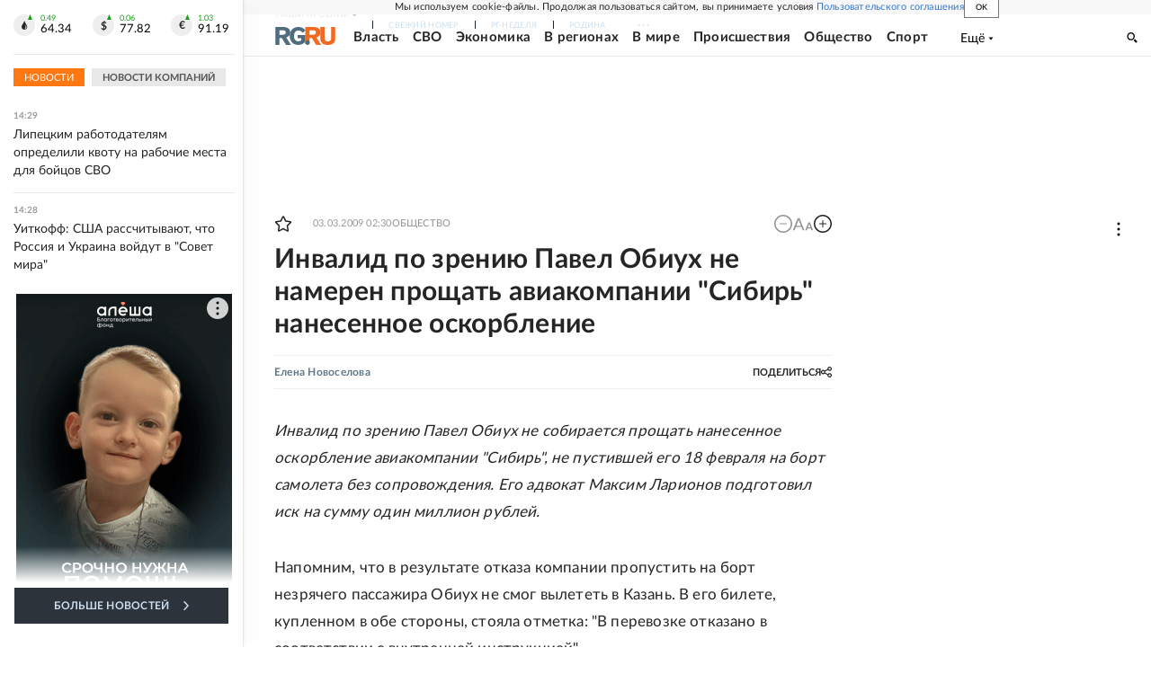

--- FILE ---
content_type: text/html
request_url: https://tns-counter.ru/nc01a**R%3Eundefined*rg_ru/ru/UTF-8/tmsec=mx3_rg_ru/297367961***
body_size: 17
content:
D2226E016970B972G1768995186:D2226E016970B972G1768995186